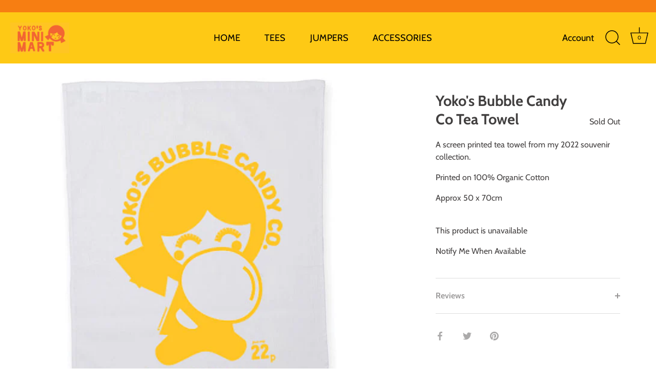

--- FILE ---
content_type: text/javascript; charset=utf-8
request_url: https://www.racheljpowell.com/products/yokos-bubble-candy-co-tea-towel.js
body_size: 246
content:
{"id":7570404737223,"title":"Yoko's Bubble Candy Co Tea Towel","handle":"yokos-bubble-candy-co-tea-towel","description":"\u003cp\u003eA screen printed tea towel from my 2022 souvenir collection.\u003c\/p\u003e\n\u003cp\u003ePrinted on 100% Organic Cotton\u003c\/p\u003e\n\u003cp\u003eApprox 50 x 70cm \u003c\/p\u003e","published_at":"2022-12-01T02:08:33+00:00","created_at":"2022-12-01T02:06:41+00:00","vendor":"Yoko's Mini Mart","type":"Tea Towel","tags":[],"price":900,"price_min":900,"price_max":900,"available":false,"price_varies":false,"compare_at_price":null,"compare_at_price_min":0,"compare_at_price_max":0,"compare_at_price_varies":false,"variants":[{"id":42929702011079,"title":"Default Title","option1":"Default Title","option2":null,"option3":null,"sku":"","requires_shipping":true,"taxable":false,"featured_image":null,"available":false,"name":"Yoko's Bubble Candy Co Tea Towel","public_title":null,"options":["Default Title"],"price":900,"weight":0,"compare_at_price":null,"inventory_quantity":0,"inventory_management":"shopify","inventory_policy":"deny","barcode":"","requires_selling_plan":false,"selling_plan_allocations":[]}],"images":["\/\/cdn.shopify.com\/s\/files\/1\/0160\/1728\/products\/teatowelBCC_86931af5-5a89-418a-a338-d3137ec10d6e.jpg?v=1669860412"],"featured_image":"\/\/cdn.shopify.com\/s\/files\/1\/0160\/1728\/products\/teatowelBCC_86931af5-5a89-418a-a338-d3137ec10d6e.jpg?v=1669860412","options":[{"name":"Title","position":1,"values":["Default Title"]}],"url":"\/products\/yokos-bubble-candy-co-tea-towel","media":[{"alt":null,"id":28796743483591,"position":1,"preview_image":{"aspect_ratio":1.0,"height":665,"width":665,"src":"https:\/\/cdn.shopify.com\/s\/files\/1\/0160\/1728\/products\/teatowelBCC_86931af5-5a89-418a-a338-d3137ec10d6e.jpg?v=1669860412"},"aspect_ratio":1.0,"height":665,"media_type":"image","src":"https:\/\/cdn.shopify.com\/s\/files\/1\/0160\/1728\/products\/teatowelBCC_86931af5-5a89-418a-a338-d3137ec10d6e.jpg?v=1669860412","width":665}],"requires_selling_plan":false,"selling_plan_groups":[]}